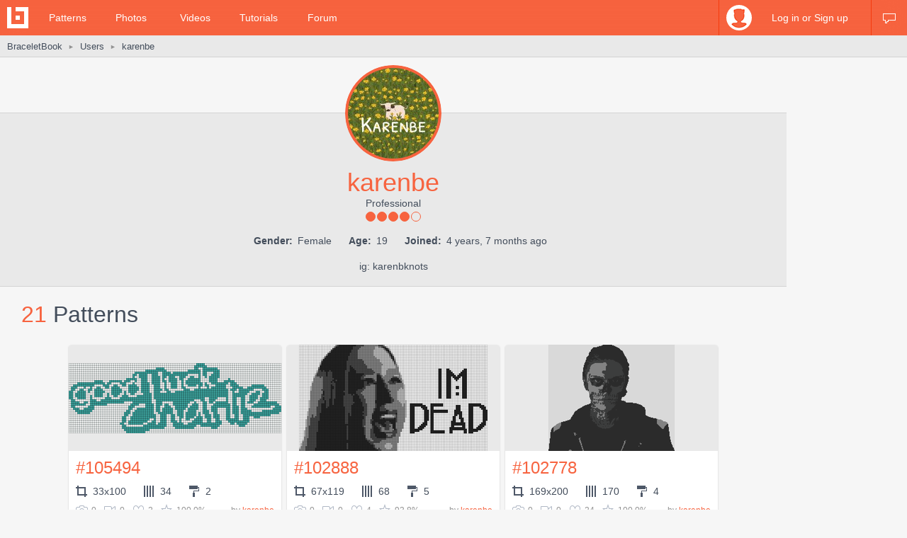

--- FILE ---
content_type: text/html; charset=utf-8
request_url: https://www.braceletbook.com/users/298447_karenbe/
body_size: 9162
content:
<!DOCTYPE html>

<html lang="en">
<head>
    <meta charset="utf-8" />
    <title>karenbe's profile | BraceletBook</title>
    <meta name="description" content="Friendship bracelet profile of user karenbe. ig: karenbknots" />
    <meta name="author" content="Jakub Kleň" />
    <link rel="alternate" type="application/rss+xml" title="BraceletBook RSS" href="https://www.braceletbook.com/rss/" />
    <meta name="twitter:site" content="@BraceletBook" />
    <meta property="al:ios:app_name" content="BraceletBook" />
    <meta property="al:ios:app_store_id" content="390289566" />
    <meta property="og:site_name" content="BraceletBook" />
    <meta name="color-scheme" content="light dark" /><meta name="theme-color" content="#f6f6f6" media="(prefers-color-scheme:light)" /><meta name="theme-color" content="#2d2d2d" media="(prefers-color-scheme:dark)" />
    <meta property="og:image" content="https://media.braceletbookcdn.com/users/000/000/112/761/000000112761/image.jpg" /><meta name="twitter:image" content="https://media.braceletbookcdn.com/users/000/000/112/761/000000112761/image.jpg" /><meta name="twitter:image:src" content="https://media.braceletbookcdn.com/users/000/000/112/761/000000112761/image.jpg" />
    <!--[if IE]><link rel="icon" type="image/x-icon" href="https://static.braceletbookcdn.com/images/favicon.ico" /><![endif]--><link rel="icon" type="image/png" href="https://static.braceletbookcdn.com/images/favicon_16.png" sizes="16x16" /><link rel="icon" type="image/png" href="https://static.braceletbookcdn.com/images/favicon_32.png" sizes="32x32" /><link rel="icon" type="image/png" href="https://static.braceletbookcdn.com/images/favicon_48.png" sizes="48x48" /><link rel="icon" type="image/png" href="https://static.braceletbookcdn.com/images/favicon_64.png" sizes="64x64" /><link rel="icon" type="image/png" href="https://static.braceletbookcdn.com/images/favicon_96.png" sizes="96x96" /><link rel="icon" type="image/png" href="https://static.braceletbookcdn.com/images/favicon_128.png" sizes="128x128" /><link rel="icon" type="image/png" href="https://static.braceletbookcdn.com/images/favicon_196.png" sizes="196x196" /><link rel="icon" type="image/png" href="https://static.braceletbookcdn.com/images/favicon_256.png" sizes="256x256" /><link rel="apple-touch-icon-precomposed" type="image/png" href="https://static.braceletbookcdn.com/images/apple-touch-icon.png" />
    <link rel="stylesheet" href="https://static.braceletbookcdn.com/cache/css/output.72ab83ee1321.css" type="text/css">
    
    <script src="https://static.braceletbookcdn.com/cache/js/output.697775bc5652.js"></script>
    <script>var SITE_DOMAIN = "braceletbook.com"; var STATIC_URL = "https://static.braceletbookcdn.com/";</script>
    <script>var REPLACE_EMOJIS = {":)": "🙂",":\u002D)": "🙂","\u003B)": "😉","\u003B\u002D)": "😉",":d": "😄",":\u002Dd": "😄",":\u0027d": "😂",":\u0027\u002Dd": "😂",":*": "😘",":\u002D*": "😘",":|": "😐",":\u002D|": "😐",":o": "😲",":\u002Do": "😲",":p": "😛",":\u002Dp": "😛","\u003Bp": "😜","\u003B\u002Dp": "😜",":z": "😴",":\u002Dz": "😴",":(": "🙁",":\u002D(": "🙁",":\u0027(": "😢",":\u0027\u002D(": "😢",":c(": "😭",":!": "🤮",":\u002D!": "🤮"};</script>
    
    
    
    <script>var APNS_PUSH_ID_SAFARI = "web.com.braceletbook"; var WEBPUSH_VAPID_PUBLIC_KEY = "BLGHZxjf4kcZ2VLnIqt42mnXyEtl_48LWDalw6tokyf0zIqBxfairfn0\u002Dcsos7B_VAsoONhAvr_Yalg723BzJFI";</script>

    <!-- InMobi Choice. Consent Manager Tag v3.0 (for TCF 2.2) -->
<script type="text/javascript" async=true>
(function() {
  var host = 'braceletbook.com';
  var element = document.createElement('script');
  var firstScript = document.getElementsByTagName('script')[0];
  var url = 'https://cmp.inmobi.com'
    .concat('/choice/', 'adF_aynRc44Cd', '/', host, '/choice.js?tag_version=V3');
  var uspTries = 0;
  var uspTriesLimit = 3;
  element.async = true;
  element.type = 'text/javascript';
  element.src = url;

  firstScript.parentNode.insertBefore(element, firstScript);

  function makeStub() {
    var TCF_LOCATOR_NAME = '__tcfapiLocator';
    var queue = [];
    var win = window;
    var cmpFrame;

    function addFrame() {
      var doc = win.document;
      var otherCMP = !!(win.frames[TCF_LOCATOR_NAME]);

      if (!otherCMP) {
        if (doc.body) {
          var iframe = doc.createElement('iframe');

          iframe.style.cssText = 'display:none';
          iframe.name = TCF_LOCATOR_NAME;
          doc.body.appendChild(iframe);
        } else {
          setTimeout(addFrame, 5);
        }
      }
      return !otherCMP;
    }

    function tcfAPIHandler() {
      var gdprApplies;
      var args = arguments;

      if (!args.length) {
        return queue;
      } else if (args[0] === 'setGdprApplies') {
        if (
          args.length > 3 &&
          args[2] === 2 &&
          typeof args[3] === 'boolean'
        ) {
          gdprApplies = args[3];
          if (typeof args[2] === 'function') {
            args[2]('set', true);
          }
        }
      } else if (args[0] === 'ping') {
        var retr = {
          gdprApplies: gdprApplies,
          cmpLoaded: false,
          cmpStatus: 'stub'
        };

        if (typeof args[2] === 'function') {
          args[2](retr);
        }
      } else {
        if(args[0] === 'init' && typeof args[3] === 'object') {
          args[3] = Object.assign(args[3], { tag_version: 'V3' });
        }
        queue.push(args);
      }
    }

    function postMessageEventHandler(event) {
      var msgIsString = typeof event.data === 'string';
      var json = {};

      try {
        if (msgIsString) {
          json = JSON.parse(event.data);
        } else {
          json = event.data;
        }
      } catch (ignore) {}

      var payload = json.__tcfapiCall;

      if (payload) {
        window.__tcfapi(
          payload.command,
          payload.version,
          function(retValue, success) {
            var returnMsg = {
              __tcfapiReturn: {
                returnValue: retValue,
                success: success,
                callId: payload.callId
              }
            };
            if (msgIsString) {
              returnMsg = JSON.stringify(returnMsg);
            }
            if (event && event.source && event.source.postMessage) {
              event.source.postMessage(returnMsg, '*');
            }
          },
          payload.parameter
        );
      }
    }

    while (win) {
      try {
        if (win.frames[TCF_LOCATOR_NAME]) {
          cmpFrame = win;
          break;
        }
      } catch (ignore) {}

      if (win === window.top) {
        break;
      }
      win = win.parent;
    }
    if (!cmpFrame) {
      addFrame();
      win.__tcfapi = tcfAPIHandler;
      win.addEventListener('message', postMessageEventHandler, false);
    }
  };

  makeStub();

  function makeGppStub() {
    const CMP_ID = 10;
    const SUPPORTED_APIS = [
      '2:tcfeuv2',
      '6:uspv1',
      '7:usnatv1',
      '8:usca',
      '9:usvav1',
      '10:uscov1',
      '11:usutv1',
      '12:usctv1'
    ];

    window.__gpp_addFrame = function (n) {
      if (!window.frames[n]) {
        if (document.body) {
          var i = document.createElement("iframe");
          i.style.cssText = "display:none";
          i.name = n;
          document.body.appendChild(i);
        } else {
          window.setTimeout(window.__gpp_addFrame, 10, n);
        }
      }
    };
    window.__gpp_stub = function () {
      var b = arguments;
      __gpp.queue = __gpp.queue || [];
      __gpp.events = __gpp.events || [];

      if (!b.length || (b.length == 1 && b[0] == "queue")) {
        return __gpp.queue;
      }

      if (b.length == 1 && b[0] == "events") {
        return __gpp.events;
      }

      var cmd = b[0];
      var clb = b.length > 1 ? b[1] : null;
      var par = b.length > 2 ? b[2] : null;
      if (cmd === "ping") {
        clb(
          {
            gppVersion: "1.1", // must be “Version.Subversion”, current: “1.1”
            cmpStatus: "stub", // possible values: stub, loading, loaded, error
            cmpDisplayStatus: "hidden", // possible values: hidden, visible, disabled
            signalStatus: "not ready", // possible values: not ready, ready
            supportedAPIs: SUPPORTED_APIS, // list of supported APIs
            cmpId: CMP_ID, // IAB assigned CMP ID, may be 0 during stub/loading
            sectionList: [],
            applicableSections: [-1],
            gppString: "",
            parsedSections: {},
          },
          true
        );
      } else if (cmd === "addEventListener") {
        if (!("lastId" in __gpp)) {
          __gpp.lastId = 0;
        }
        __gpp.lastId++;
        var lnr = __gpp.lastId;
        __gpp.events.push({
          id: lnr,
          callback: clb,
          parameter: par,
        });
        clb(
          {
            eventName: "listenerRegistered",
            listenerId: lnr, // Registered ID of the listener
            data: true, // positive signal
            pingData: {
              gppVersion: "1.1", // must be “Version.Subversion”, current: “1.1”
              cmpStatus: "stub", // possible values: stub, loading, loaded, error
              cmpDisplayStatus: "hidden", // possible values: hidden, visible, disabled
              signalStatus: "not ready", // possible values: not ready, ready
              supportedAPIs: SUPPORTED_APIS, // list of supported APIs
              cmpId: CMP_ID, // list of supported APIs
              sectionList: [],
              applicableSections: [-1],
              gppString: "",
              parsedSections: {},
            },
          },
          true
        );
      } else if (cmd === "removeEventListener") {
        var success = false;
        for (var i = 0; i < __gpp.events.length; i++) {
          if (__gpp.events[i].id == par) {
            __gpp.events.splice(i, 1);
            success = true;
            break;
          }
        }
        clb(
          {
            eventName: "listenerRemoved",
            listenerId: par, // Registered ID of the listener
            data: success, // status info
            pingData: {
              gppVersion: "1.1", // must be “Version.Subversion”, current: “1.1”
              cmpStatus: "stub", // possible values: stub, loading, loaded, error
              cmpDisplayStatus: "hidden", // possible values: hidden, visible, disabled
              signalStatus: "not ready", // possible values: not ready, ready
              supportedAPIs: SUPPORTED_APIS, // list of supported APIs
              cmpId: CMP_ID, // CMP ID
              sectionList: [],
              applicableSections: [-1],
              gppString: "",
              parsedSections: {},
            },
          },
          true
        );
      } else if (cmd === "hasSection") {
        clb(false, true);
      } else if (cmd === "getSection" || cmd === "getField") {
        clb(null, true);
      }
      //queue all other commands
      else {
        __gpp.queue.push([].slice.apply(b));
      }
    };
    window.__gpp_msghandler = function (event) {
      var msgIsString = typeof event.data === "string";
      try {
        var json = msgIsString ? JSON.parse(event.data) : event.data;
      } catch (e) {
        var json = null;
      }
      if (typeof json === "object" && json !== null && "__gppCall" in json) {
        var i = json.__gppCall;
        window.__gpp(
          i.command,
          function (retValue, success) {
            var returnMsg = {
              __gppReturn: {
                returnValue: retValue,
                success: success,
                callId: i.callId,
              },
            };
            event.source.postMessage(msgIsString ? JSON.stringify(returnMsg) : returnMsg, "*");
          },
          "parameter" in i ? i.parameter : null,
          "version" in i ? i.version : "1.1"
        );
      }
    };
    if (!("__gpp" in window) || typeof window.__gpp !== "function") {
      window.__gpp = window.__gpp_stub;
      window.addEventListener("message", window.__gpp_msghandler, false);
      window.__gpp_addFrame("__gppLocator");
    }
  };

  makeGppStub();

  var uspStubFunction = function() {
    var arg = arguments;
    if (typeof window.__uspapi !== uspStubFunction) {
      setTimeout(function() {
        if (typeof window.__uspapi !== 'undefined') {
          window.__uspapi.apply(window.__uspapi, arg);
        }
      }, 500);
    }
  };

  var checkIfUspIsReady = function() {
    uspTries++;
    if (window.__uspapi === uspStubFunction && uspTries < uspTriesLimit) {
      console.warn('USP is not accessible');
    } else {
      clearInterval(uspInterval);
    }
  };

  if (typeof window.__uspapi === 'undefined') {
    window.__uspapi = uspStubFunction;
    var uspInterval = setInterval(checkIfUspIsReady, 6000);
  }
})();
</script>
<!-- End InMobi Choice. Consent Manager Tag v3.0 (for TCF 2.2) -->
    <script async src="https://pagead2.googlesyndication.com/pagead/js/adsbygoogle.js"></script>
<script data-cfasync="false">var freestar = freestar || {}; freestar.queue = freestar.queue || []; freestar.config = freestar.config || {}; freestar.config.enabled_slots = []; freestar.initCallback = function () { (freestar.config.enabled_slots.length === 0) ? freestar.initCallbackCalled = false : freestar.newAdSlots(freestar.config.enabled_slots) }</script>
<script src="https://a.pub.network/braceletbook-com/pubfig.min.js" async></script>
    <script async src="https://www.googletagmanager.com/gtag/js?id=UA-5957603-3"></script>
<script>window['gtag_enable_tcf_support']=true;window.dataLayer=window.dataLayer||[];function gtag(){dataLayer.push(arguments);}gtag('js',new Date());gtag('config','UA-5957603-3');gtag('config','G-T0FB63TGKM');</script>

</head>
<body class="with_ads">
    <div id="wrapper">
        
    <script src="//s7.addthis.com/js/300/addthis_widget.js#pubid=braceletbook" async></script>
    
    

    <div id="header">
        <div class="header_content">
            <a class="logo" title="Home" href="https://www.braceletbook.com/"><img alt="BraceletBook logo" width="30" height="30" src="https://static.braceletbookcdn.com/images/logo_header.png" srcset="https://static.braceletbookcdn.com/images/logo_header_2x.png 2x, https://static.braceletbookcdn.com/images/logo_header_3x.png 3x" /></a>
            <div class="menu">
                
    <a href="https://www.braceletbook.com/patterns/">Patterns</a>
    <a href="https://www.braceletbook.com/photos/">Photos</a>
    <a href="https://www.braceletbook.com/videos/">Videos</a>
    <a href="https://www.braceletbook.com/tutorials/">Tutorials</a>
    <a href="https://www.braceletbook.com/forum/">Forum</a>

            </div>
            
    <div class="icons">
        
        
        <a class="chat_icon" href="https://www.braceletbook.com/chat/" title="Chat"><div class="icon"></div><div class="icon_active"></div></a>
        
    </div>

    <div class="profile">
        <a class="anchor" href="https://www.braceletbook.com/login-signup/?next=https%3A//www.braceletbook.com/users/298447_karenbe/">
            <img alt="login signup" width="36" height="36" src="https://static.braceletbookcdn.com/users/images/image_36.jpg" srcset="https://static.braceletbookcdn.com/users/images/image_36_2x.jpg 2x, https://static.braceletbookcdn.com/users/images/image_36_3x.jpg 3x" />
            <div class="caption">Log in or Sign up</div>
        </a>
        <div class="profile_popover">
            <div class="container">
                
                    <div class="padder">
                        
                        <form action="https://www.braceletbook.com/login-signup/?next=https%3A//www.braceletbook.com/users/298447_karenbe/" method="post">
                            <input type="hidden" name="csrfmiddlewaretoken" value="hnAoDlDdnen43IgrbZhCbi2IzbCXq7z5p6DGtsWmDRGCCeSsyp3DtYGo66Z6vQ9S">
                            <input type="hidden" name="type" value="login" id="id_login_type">
                            
                                <div class="input"><input type="text" name="username" autofocus autocapitalize="none" autocomplete="username" maxlength="10" placeholder="Username" required id="id_login_username"></div>
                            
                                <div class="input"><input type="password" name="password" autocomplete="current-password" placeholder="Password" required id="id_login_password"></div>
                            
                            <div class="input_submit"><input type="submit" name="submit" value="Log in" /></div>
                        </form>
                    </div>
                
            </div>
        </div>
    </div>

        </div>
    </div>

    <div id="body">
        
    <div id="submenu">
        <div class="submenu_content">
            <div class="breadcrumb">
                <a href="https://www.braceletbook.com/">BraceletBook</a>&nbsp;<span class="arrow">►</span>&nbsp;<h2><a href="https://www.braceletbook.com/users/">Users</a></h2>&nbsp;<span class="arrow">►</span>&nbsp;<a href="https://www.braceletbook.com/users/298447_karenbe/"><h1>karenbe</h1></a>
            </div>
            <div class="addthis"><div class="addthis_inline_share_toolbox_01e6"></div></div>
        </div>
    </div>

        <div id="content">
            
    <div class="vertical_ad_rail">
        <div class="vertical_ad_container">
            <style type="text/css">.adslot_160x600-rr_0, .adslot_160x600-rr_0 .adtag { height: 600px; } .adslot_160x600-rr_0 .adtag { width: 160px; } @media not all and (min-width: 1160px) { .adslot_160x600-rr_0, .adslot_160x600-rr_0 .adtag { display: none !important; } } @media (min-width: 1300px) { .adslot_160x600-rr_0, .adslot_160x600-rr_0 .adtag { display: none !important; } }</style>
<div class="ad_center_nomargin adslot_160x600-rr_0"><div id="braceletbook_right_rail" class="adtag" align="center"><script data-cfasync="false">var w = window.innerWidth || document.documentElement.clientWidth || document.body.clientWidth; if (w >= 1160 && w < 1300) { freestar.config.enabled_slots.push({ placementName: "braceletbook_right_rail", slotId: "braceletbook_right_rail" }); }</script></div></div>
            <style type="text/css">.adslot_300x600-rr_0, .adslot_300x600-rr_0 .adtag { height: 600px; } .adslot_300x600-rr_0 .adtag { width: 300px; } @media not all and (min-width: 1300px) { .adslot_300x600-rr_0, .adslot_300x600-rr_0 .adtag { display: none !important; } }</style>
<div class="ad_center_nomargin adslot_300x600-rr_0"><div id="braceletbook_right_rail_big" class="adtag" align="center"><script data-cfasync="false">var w = window.innerWidth || document.documentElement.clientWidth || document.body.clientWidth; if (w >= 1300) { freestar.config.enabled_slots.push({ placementName: "braceletbook_right_rail_big", slotId: "braceletbook_right_rail_big" }); }</script></div></div>
            <style type="text/css">.adslot_300x250-rr_0, .adslot_300x250-rr_0 .adtag { height: 250px; } .adslot_300x250-rr_0 .adtag { width: 300px; } @media not all and (min-width: 1300px) { .adslot_300x250-rr_0, .adslot_300x250-rr_0 .adtag { display: none !important; } }</style>
<div class="ad_center_tmargin adslot_300x250-rr_0"><div id="braceletbook_right_rail_big2" class="adtag" align="center"><script data-cfasync="false">var w = window.innerWidth || document.documentElement.clientWidth || document.body.clientWidth; if (w >= 1300) { freestar.config.enabled_slots.push({ placementName: "braceletbook_right_rail_big2", slotId: "braceletbook_right_rail_big2" }); }</script></div></div>
        </div>
    </div>

            
    <div class="user">
        <div class="user_above_info">
            <div class="user_buttons">
                
                <div class="clear"></div>
            </div>
        </div>
        <div class="user_info">
            <a data-fancybox="avatar" class="user_avatar" href="https://media.braceletbookcdn.com/users/000/000/112/761/000000112761/image.jpg"><img alt="karenbe" width="128" height="128" src="https://media.braceletbookcdn.com/users/000/000/112/761/000000112761/image_128.jpg" srcset="https://media.braceletbookcdn.com/users/000/000/112/761/000000112761/image_128_2x.jpg 2x, https://media.braceletbookcdn.com/users/000/000/112/761/000000112761/image_128_3x.jpg 3x" /></a>
            
            <div class="user_username">karenbe</div>
            
            <div class="user_rank">Professional</div>
            <div class="user_rank_dots"><div class="user_rank_dots_full"></div><div class="user_rank_dots_full"></div><div class="user_rank_dots_full"></div><div class="user_rank_dots_full"></div><div class="user_rank_dots_empty"></div></div>
            <div class="user_small_info">
                <strong>Gender:</strong> Female
                <strong>Age:</strong> 19
                
                <strong>Joined:</strong> 4 years, 7 months ago
            </div>
            <div class="user_big_info">ig: karenbknots</div>
        </div>

        <div class="related">
            
                <div class="title padded">21 <span class="title_gray">Patterns</span></div>
                

<div class="patterns">
    
        
            <div class="patterns_item">
                <a class="img" href="https://www.braceletbook.com/patterns/alpha/105494/">
                    <div class="img_container">
                        <div class="hover_overlay"></div>
                        <span class="align_helper"></span>
                        <img alt="Alpha pattern #105494" src="https://media.braceletbookcdn.com/patterns/000/000/105/494/000000105494/preview_small.png" srcset="https://media.braceletbookcdn.com/patterns/000/000/105/494/000000105494/preview_small_2x.png 2x, https://media.braceletbookcdn.com/patterns/000/000/105/494/000000105494/preview_small_3x.png 3x" />
                    </div>
                </a>
                <div class="info">
                    <a class="id" href="https://www.braceletbook.com/patterns/alpha/105494/">#105494</a>
                    <div class="icons">
                        <div class="dimensions_icon"></div><span class="caption padded">33x100</span>
                        <div class="strings_icon"></div><span class="caption padded">34</span>
                        <div class="colors_icon"></div><span class="caption">2</span>
                        
                    </div>
                    <div class="small_icons">
                        <div class="photos_icon"></div><span class="caption padded">0</span>
                        <div class="videos_icon"></div><span class="caption padded">0</span>
                        <div class="loves_icon"></div><span class="caption padded">2</span>
                        <div class="rating_icon"></div><span class="caption">100.0%</span>

                        <span class="added_by">by <a href="https://www.braceletbook.com/users/298447_karenbe/">karenbe</a></span>
                    </div>
                    <div class="clear"></div>
                </div>
            </div>
        

        
    
        
            <div class="patterns_item">
                <a class="img" href="https://www.braceletbook.com/patterns/alpha/102888/">
                    <div class="img_container">
                        <div class="hover_overlay"></div>
                        <span class="align_helper"></span>
                        <img alt="Alpha pattern #102888" src="https://media.braceletbookcdn.com/patterns/000/000/102/888/000000102888/preview_small.png" srcset="https://media.braceletbookcdn.com/patterns/000/000/102/888/000000102888/preview_small_2x.png 2x, https://media.braceletbookcdn.com/patterns/000/000/102/888/000000102888/preview_small_3x.png 3x" />
                    </div>
                </a>
                <div class="info">
                    <a class="id" href="https://www.braceletbook.com/patterns/alpha/102888/">#102888</a>
                    <div class="icons">
                        <div class="dimensions_icon"></div><span class="caption padded">67x119</span>
                        <div class="strings_icon"></div><span class="caption padded">68</span>
                        <div class="colors_icon"></div><span class="caption">5</span>
                        
                    </div>
                    <div class="small_icons">
                        <div class="photos_icon"></div><span class="caption padded">0</span>
                        <div class="videos_icon"></div><span class="caption padded">0</span>
                        <div class="loves_icon"></div><span class="caption padded">4</span>
                        <div class="rating_icon"></div><span class="caption">93.8%</span>

                        <span class="added_by">by <a href="https://www.braceletbook.com/users/298447_karenbe/">karenbe</a></span>
                    </div>
                    <div class="clear"></div>
                </div>
            </div>
        

        
    
        
            <div class="patterns_item">
                <a class="img" href="https://www.braceletbook.com/patterns/alpha/102778/">
                    <div class="img_container">
                        <div class="hover_overlay"></div>
                        <span class="align_helper"></span>
                        <img alt="Alpha pattern #102778" src="https://media.braceletbookcdn.com/patterns/000/000/102/778/000000102778/preview_small.png" srcset="https://media.braceletbookcdn.com/patterns/000/000/102/778/000000102778/preview_small_2x.png 2x, https://media.braceletbookcdn.com/patterns/000/000/102/778/000000102778/preview_small_3x.png 3x" />
                    </div>
                </a>
                <div class="info">
                    <a class="id" href="https://www.braceletbook.com/patterns/alpha/102778/">#102778</a>
                    <div class="icons">
                        <div class="dimensions_icon"></div><span class="caption padded">169x200</span>
                        <div class="strings_icon"></div><span class="caption padded">170</span>
                        <div class="colors_icon"></div><span class="caption">4</span>
                        
                    </div>
                    <div class="small_icons">
                        <div class="photos_icon"></div><span class="caption padded">0</span>
                        <div class="videos_icon"></div><span class="caption padded">0</span>
                        <div class="loves_icon"></div><span class="caption padded">24</span>
                        <div class="rating_icon"></div><span class="caption">100.0%</span>

                        <span class="added_by">by <a href="https://www.braceletbook.com/users/298447_karenbe/">karenbe</a></span>
                    </div>
                    <div class="clear"></div>
                </div>
            </div>
        

        
    
        
            <div class="patterns_item">
                <a class="img" href="https://www.braceletbook.com/patterns/alpha/101749/">
                    <div class="img_container">
                        <div class="hover_overlay"></div>
                        <span class="align_helper"></span>
                        <img alt="Alpha pattern #101749" src="https://media.braceletbookcdn.com/patterns/000/000/101/749/000000101749/preview_small.png" srcset="https://media.braceletbookcdn.com/patterns/000/000/101/749/000000101749/preview_small_2x.png 2x, https://media.braceletbookcdn.com/patterns/000/000/101/749/000000101749/preview_small_3x.png 3x" />
                    </div>
                </a>
                <div class="info">
                    <a class="id" href="https://www.braceletbook.com/patterns/alpha/101749/">#101749</a>
                    <div class="icons">
                        <div class="dimensions_icon"></div><span class="caption padded">50x50</span>
                        <div class="strings_icon"></div><span class="caption padded">51</span>
                        <div class="colors_icon"></div><span class="caption">3</span>
                        
                    </div>
                    <div class="small_icons">
                        <div class="photos_icon"></div><span class="caption padded">1</span>
                        <div class="videos_icon"></div><span class="caption padded">0</span>
                        <div class="loves_icon"></div><span class="caption padded">19</span>
                        <div class="rating_icon"></div><span class="caption">100.0%</span>

                        <span class="added_by">by <a href="https://www.braceletbook.com/users/298447_karenbe/">karenbe</a></span>
                    </div>
                    <div class="clear"></div>
                </div>
            </div>
        

        
            <div class="patterns_item">
                <style type="text/css">.adslot_300x250_0, .adslot_300x250_0 .adtag { height: 250px; } .adslot_300x250_0 .adtag { width: 300px; }</style>
<div class="ad_center_nomargin adslot_300x250_0"><div id="braceletbook_incontent_1" class="adtag" align="center"><script data-cfasync="false">freestar.config.enabled_slots.push({ placementName: "braceletbook_incontent_1", slotId: "braceletbook_incontent_1" });</script></div></div>
            </div>
        
    
        
            <div class="patterns_item">
                <a class="img" href="https://www.braceletbook.com/patterns/alpha/101748/">
                    <div class="img_container">
                        <div class="hover_overlay"></div>
                        <span class="align_helper"></span>
                        <img alt="Alpha pattern #101748" src="https://media.braceletbookcdn.com/patterns/000/000/101/748/000000101748/preview_small.png" srcset="https://media.braceletbookcdn.com/patterns/000/000/101/748/000000101748/preview_small_2x.png 2x, https://media.braceletbookcdn.com/patterns/000/000/101/748/000000101748/preview_small_3x.png 3x" />
                    </div>
                </a>
                <div class="info">
                    <a class="id" href="https://www.braceletbook.com/patterns/alpha/101748/">#101748</a>
                    <div class="icons">
                        <div class="dimensions_icon"></div><span class="caption padded">63x70</span>
                        <div class="strings_icon"></div><span class="caption padded">64</span>
                        <div class="colors_icon"></div><span class="caption">2</span>
                        
                    </div>
                    <div class="small_icons">
                        <div class="photos_icon"></div><span class="caption padded">0</span>
                        <div class="videos_icon"></div><span class="caption padded">0</span>
                        <div class="loves_icon"></div><span class="caption padded">1</span>
                        <div class="rating_icon"></div><span class="caption">100.0%</span>

                        <span class="added_by">by <a href="https://www.braceletbook.com/users/298447_karenbe/">karenbe</a></span>
                    </div>
                    <div class="clear"></div>
                </div>
            </div>
        

        
    
        
            <div class="patterns_item">
                <a class="img" href="https://www.braceletbook.com/patterns/alpha/101738/">
                    <div class="img_container">
                        <div class="hover_overlay"></div>
                        <span class="align_helper"></span>
                        <img alt="Alpha pattern #101738" src="https://media.braceletbookcdn.com/patterns/000/000/101/738/000000101738/preview_small.png" srcset="https://media.braceletbookcdn.com/patterns/000/000/101/738/000000101738/preview_small_2x.png 2x, https://media.braceletbookcdn.com/patterns/000/000/101/738/000000101738/preview_small_3x.png 3x" />
                    </div>
                </a>
                <div class="info">
                    <a class="id" href="https://www.braceletbook.com/patterns/alpha/101738/">#101738</a>
                    <div class="icons">
                        <div class="dimensions_icon"></div><span class="caption padded">28x52</span>
                        <div class="strings_icon"></div><span class="caption padded">29</span>
                        <div class="colors_icon"></div><span class="caption">3</span>
                        
                    </div>
                    <div class="small_icons">
                        <div class="photos_icon"></div><span class="caption padded">0</span>
                        <div class="videos_icon"></div><span class="caption padded">0</span>
                        <div class="loves_icon"></div><span class="caption padded">2</span>
                        <div class="rating_icon"></div><span class="caption">100.0%</span>

                        <span class="added_by">by <a href="https://www.braceletbook.com/users/298447_karenbe/">karenbe</a></span>
                    </div>
                    <div class="clear"></div>
                </div>
            </div>
        

        
    
        
            <div class="patterns_item">
                <a class="img" href="https://www.braceletbook.com/patterns/alpha/101422/">
                    <div class="img_container">
                        <div class="hover_overlay"></div>
                        <span class="align_helper"></span>
                        <img alt="Alpha pattern #101422" src="https://media.braceletbookcdn.com/patterns/000/000/101/422/000000101422/preview_small.png" srcset="https://media.braceletbookcdn.com/patterns/000/000/101/422/000000101422/preview_small_2x.png 2x, https://media.braceletbookcdn.com/patterns/000/000/101/422/000000101422/preview_small_3x.png 3x" />
                    </div>
                </a>
                <div class="info">
                    <a class="id" href="https://www.braceletbook.com/patterns/alpha/101422/">#101422</a>
                    <div class="icons">
                        <div class="dimensions_icon"></div><span class="caption padded">67x98</span>
                        <div class="strings_icon"></div><span class="caption padded">68</span>
                        <div class="colors_icon"></div><span class="caption">3</span>
                        
                    </div>
                    <div class="small_icons">
                        <div class="photos_icon"></div><span class="caption padded">0</span>
                        <div class="videos_icon"></div><span class="caption padded">0</span>
                        <div class="loves_icon"></div><span class="caption padded">0</span>
                        <div class="rating_icon"></div><span class="caption">100.0%</span>

                        <span class="added_by">by <a href="https://www.braceletbook.com/users/298447_karenbe/">karenbe</a></span>
                    </div>
                    <div class="clear"></div>
                </div>
            </div>
        

        
    
        
            <div class="patterns_item">
                <a class="img" href="https://www.braceletbook.com/patterns/alpha/100213/">
                    <div class="img_container">
                        <div class="hover_overlay"></div>
                        <span class="align_helper"></span>
                        <img alt="Alpha pattern #100213" src="https://media.braceletbookcdn.com/patterns/000/000/100/213/000000100213/preview_small.png" srcset="https://media.braceletbookcdn.com/patterns/000/000/100/213/000000100213/preview_small_2x.png 2x, https://media.braceletbookcdn.com/patterns/000/000/100/213/000000100213/preview_small_3x.png 3x" />
                    </div>
                </a>
                <div class="info">
                    <a class="id" href="https://www.braceletbook.com/patterns/alpha/100213/">#100213</a>
                    <div class="icons">
                        <div class="dimensions_icon"></div><span class="caption padded">50x50</span>
                        <div class="strings_icon"></div><span class="caption padded">51</span>
                        <div class="colors_icon"></div><span class="caption">7</span>
                        
                    </div>
                    <div class="small_icons">
                        <div class="photos_icon"></div><span class="caption padded">1</span>
                        <div class="videos_icon"></div><span class="caption padded">0</span>
                        <div class="loves_icon"></div><span class="caption padded">23</span>
                        <div class="rating_icon"></div><span class="caption">100.0%</span>

                        <span class="added_by">by <a href="https://www.braceletbook.com/users/298447_karenbe/">karenbe</a></span>
                    </div>
                    <div class="clear"></div>
                </div>
            </div>
        

        
    
        
            <div class="patterns_item">
                <a class="img" href="https://www.braceletbook.com/patterns/normal/99235/">
                    <div class="img_container">
                        <div class="hover_overlay"></div>
                        <span class="align_helper"></span>
                        <img alt="Normal pattern #99235" src="https://media.braceletbookcdn.com/patterns/000/000/099/235/000000099235/preview_small.png" srcset="https://media.braceletbookcdn.com/patterns/000/000/099/235/000000099235/preview_small_2x.png 2x, https://media.braceletbookcdn.com/patterns/000/000/099/235/000000099235/preview_small_3x.png 3x" />
                    </div>
                </a>
                <div class="info">
                    <a class="id" href="https://www.braceletbook.com/patterns/normal/99235/">#99235</a>
                    <div class="icons">
                        <div class="dimensions_icon"></div><span class="caption padded">5x20</span>
                        <div class="strings_icon"></div><span class="caption padded">10</span>
                        <div class="colors_icon"></div><span class="caption">3</span>
                        
                    </div>
                    <div class="small_icons">
                        <div class="photos_icon"></div><span class="caption padded">0</span>
                        <div class="videos_icon"></div><span class="caption padded">0</span>
                        <div class="loves_icon"></div><span class="caption padded">5</span>
                        <div class="rating_icon"></div><span class="caption">100.0%</span>

                        <span class="added_by">by <a href="https://www.braceletbook.com/users/298447_karenbe/">karenbe</a></span>
                    </div>
                    <div class="clear"></div>
                </div>
            </div>
        

        
    
        
            <div class="patterns_item">
                <a class="img" href="https://www.braceletbook.com/patterns/alpha/99119/">
                    <div class="img_container">
                        <div class="hover_overlay"></div>
                        <span class="align_helper"></span>
                        <img alt="Alpha pattern #99119" src="https://media.braceletbookcdn.com/patterns/000/000/099/119/000000099119/preview_small.png" srcset="https://media.braceletbookcdn.com/patterns/000/000/099/119/000000099119/preview_small_2x.png 2x, https://media.braceletbookcdn.com/patterns/000/000/099/119/000000099119/preview_small_3x.png 3x" />
                    </div>
                </a>
                <div class="info">
                    <a class="id" href="https://www.braceletbook.com/patterns/alpha/99119/">#99119</a>
                    <div class="icons">
                        <div class="dimensions_icon"></div><span class="caption padded">43x51</span>
                        <div class="strings_icon"></div><span class="caption padded">44</span>
                        <div class="colors_icon"></div><span class="caption">2</span>
                        
                    </div>
                    <div class="small_icons">
                        <div class="photos_icon"></div><span class="caption padded">1</span>
                        <div class="videos_icon"></div><span class="caption padded">0</span>
                        <div class="loves_icon"></div><span class="caption padded">4</span>
                        <div class="rating_icon"></div><span class="caption">100.0%</span>

                        <span class="added_by">by <a href="https://www.braceletbook.com/users/298447_karenbe/">karenbe</a></span>
                    </div>
                    <div class="clear"></div>
                </div>
            </div>
        

        
    
</div>

                
                    <div class="show_all"><a href="https://www.braceletbook.com/patterns/?added-by=karenbe" title="Show all patterns">Show all</a></div>
                
            

            
                <div class="title padded">3 <span class="title_gray">Variations</span></div>
                

<div class="patterns">
    
        
            <div class="patterns_item">
                <a class="img" href="https://www.braceletbook.com/variations/alpha/187120/">
                    <div class="img_container">
                        <div class="hover_overlay"></div>
                        <span class="align_helper"></span>
                        <img alt="Alpha pattern #86215 variation #187120" src="https://media.braceletbookcdn.com/variations/000/000/187/120/000000187120/preview_small.png" srcset="https://media.braceletbookcdn.com/variations/000/000/187/120/000000187120/preview_small_2x.png 2x, https://media.braceletbookcdn.com/variations/000/000/187/120/000000187120/preview_small_3x.png 3x" />
                    </div>
                </a>
                <div class="info">
                    <a class="id" href="https://www.braceletbook.com/variations/alpha/187120/">#86215<div class="variation_icon">V</div></a>
                    <div class="icons">
                        <div class="dimensions_icon"></div><span class="caption padded">19x69</span>
                        <div class="strings_icon"></div><span class="caption padded">20</span>
                        <div class="colors_icon"></div><span class="caption">6</span>
                        
                    </div>
                    <div class="small_icons">
                        <div class="photos_icon"></div><span class="caption padded">7</span>
                        <div class="videos_icon"></div><span class="caption padded">0</span>
                        <div class="loves_icon"></div><span class="caption padded">229</span>
                        <div class="rating_icon"></div><span class="caption">99.3%</span>

                        <span class="added_by">by <a href="https://www.braceletbook.com/users/298447_karenbe/">karenbe</a></span>
                    </div>
                    <div class="clear"></div>
                </div>
            </div>
        

        
    
        
            <div class="patterns_item">
                <a class="img" href="https://www.braceletbook.com/variations/alpha/179518/">
                    <div class="img_container">
                        <div class="hover_overlay"></div>
                        <span class="align_helper"></span>
                        <img alt="Alpha pattern #95990 variation #179518" src="https://media.braceletbookcdn.com/variations/000/000/179/518/000000179518/preview_small.png" srcset="https://media.braceletbookcdn.com/variations/000/000/179/518/000000179518/preview_small_2x.png 2x, https://media.braceletbookcdn.com/variations/000/000/179/518/000000179518/preview_small_3x.png 3x" />
                    </div>
                </a>
                <div class="info">
                    <a class="id" href="https://www.braceletbook.com/variations/alpha/179518/">#95990<div class="variation_icon">V</div></a>
                    <div class="icons">
                        <div class="dimensions_icon"></div><span class="caption padded">50x89</span>
                        <div class="strings_icon"></div><span class="caption padded">51</span>
                        <div class="colors_icon"></div><span class="caption">3</span>
                        
                    </div>
                    <div class="small_icons">
                        <div class="photos_icon"></div><span class="caption padded">1</span>
                        <div class="videos_icon"></div><span class="caption padded">0</span>
                        <div class="loves_icon"></div><span class="caption padded">16</span>
                        <div class="rating_icon"></div><span class="caption">100.0%</span>

                        <span class="added_by">by <a href="https://www.braceletbook.com/users/298447_karenbe/">karenbe</a></span>
                    </div>
                    <div class="clear"></div>
                </div>
            </div>
        

        
    
        
            <div class="patterns_item">
                <a class="img" href="https://www.braceletbook.com/variations/normal/169011/">
                    <div class="img_container">
                        <div class="hover_overlay"></div>
                        <span class="align_helper"></span>
                        <img alt="Normal pattern #93064 variation #169011" src="https://media.braceletbookcdn.com/variations/000/000/169/011/000000169011/preview_small.png" srcset="https://media.braceletbookcdn.com/variations/000/000/169/011/000000169011/preview_small_2x.png 2x, https://media.braceletbookcdn.com/variations/000/000/169/011/000000169011/preview_small_3x.png 3x" />
                    </div>
                </a>
                <div class="info">
                    <a class="id" href="https://www.braceletbook.com/variations/normal/169011/">#93064<div class="variation_icon">V</div></a>
                    <div class="icons">
                        <div class="dimensions_icon"></div><span class="caption padded">9x36</span>
                        <div class="strings_icon"></div><span class="caption padded">18</span>
                        <div class="colors_icon"></div><span class="caption">7</span>
                        
                    </div>
                    <div class="small_icons">
                        <div class="photos_icon"></div><span class="caption padded">0</span>
                        <div class="videos_icon"></div><span class="caption padded">0</span>
                        <div class="loves_icon"></div><span class="caption padded">3</span>
                        <div class="rating_icon"></div><span class="caption">100.0%</span>

                        <span class="added_by">by <a href="https://www.braceletbook.com/users/298447_karenbe/">karenbe</a></span>
                    </div>
                    <div class="clear"></div>
                </div>
            </div>
        

        
    
</div>

                
            

            
                <style type="text/css">.adslot_970x90_0, .adslot_970x90_0 .adtag { height: 90px; } .adslot_970x90_0 .adtag { width: 970px; }</style>
<div class="ad_center adslot_970x90_0"><div id="braceletbook_leaderboard_mid_1" class="adtag" align="center"><script data-cfasync="false">freestar.config.enabled_slots.push({ placementName: "braceletbook_leaderboard_mid_1", slotId: "braceletbook_leaderboard_mid_1" });</script></div></div>
                <div class="title padded">6 <span class="title_gray">Photos</span></div>
                

<div class="photos">
    
        <div class="photos_item">
            <a class="img" data-fancybox="photo" href="https://media.braceletbookcdn.com/photos/000/000/209/292/000000209292/image.jpg">
                <div class="hover_overlay"></div>
                <img alt="Pattern #2 Photo" width="218" height="218" src="https://media.braceletbookcdn.com/photos/000/000/209/292/000000209292/image_preview.jpg" srcset="https://media.braceletbookcdn.com/photos/000/000/209/292/000000209292/image_preview_2x.jpg 2x, https://media.braceletbookcdn.com/photos/000/000/209/292/000000209292/image_preview_3x.jpg 3x" />
            </a>
            <div class="info">
                <a class="id" href="https://www.braceletbook.com/patterns/normal/2/">#2</a>
                <div class="added_by">by <a href="https://www.braceletbook.com/users/298447_karenbe/">karenbe</a></div>
            </div>
        </div>
    
        <div class="photos_item">
            <a class="img" data-fancybox="photo" href="https://media.braceletbookcdn.com/photos/000/000/199/961/000000199961/image.jpg">
                <div class="hover_overlay"></div>
                <img alt="Pattern #49390 Photo" width="218" height="218" src="https://media.braceletbookcdn.com/photos/000/000/199/961/000000199961/image_preview.jpg" srcset="https://media.braceletbookcdn.com/photos/000/000/199/961/000000199961/image_preview_2x.jpg 2x, https://media.braceletbookcdn.com/photos/000/000/199/961/000000199961/image_preview_3x.jpg 3x" />
            </a>
            <div class="info">
                <a class="id" href="https://www.braceletbook.com/patterns/alpha/49390/">#49390</a>
                <div class="added_by">by <a href="https://www.braceletbook.com/users/298447_karenbe/">karenbe</a></div>
            </div>
        </div>
    
        <div class="photos_item">
            <a class="img" data-fancybox="photo" href="https://media.braceletbookcdn.com/photos/000/000/199/959/000000199959/image.jpg">
                <div class="hover_overlay"></div>
                <img alt="Pattern #95794 Photo" width="218" height="218" src="https://media.braceletbookcdn.com/photos/000/000/199/959/000000199959/image_preview.jpg" srcset="https://media.braceletbookcdn.com/photos/000/000/199/959/000000199959/image_preview_2x.jpg 2x, https://media.braceletbookcdn.com/photos/000/000/199/959/000000199959/image_preview_3x.jpg 3x" />
            </a>
            <div class="info">
                <a class="id" href="https://www.braceletbook.com/patterns/normal/95794/">#95794</a>
                <div class="added_by">by <a href="https://www.braceletbook.com/users/298447_karenbe/">karenbe</a></div>
            </div>
        </div>
    
        <div class="photos_item">
            <a class="img" data-fancybox="photo" href="https://media.braceletbookcdn.com/photos/000/000/199/958/000000199958/image.jpg">
                <div class="hover_overlay"></div>
                <img alt="Pattern #410 Photo" width="218" height="218" src="https://media.braceletbookcdn.com/photos/000/000/199/958/000000199958/image_preview.jpg" srcset="https://media.braceletbookcdn.com/photos/000/000/199/958/000000199958/image_preview_2x.jpg 2x, https://media.braceletbookcdn.com/photos/000/000/199/958/000000199958/image_preview_3x.jpg 3x" />
            </a>
            <div class="info">
                <a class="id" href="https://www.braceletbook.com/patterns/normal/410/">#410</a>
                <div class="added_by">by <a href="https://www.braceletbook.com/users/298447_karenbe/">karenbe</a></div>
            </div>
        </div>
    
        <div class="photos_item">
            <a class="img" data-fancybox="photo" href="https://media.braceletbookcdn.com/photos/000/000/199/957/000000199957/image.jpg">
                <div class="hover_overlay"></div>
                <img alt="Pattern #36730 Photo" width="218" height="218" src="https://media.braceletbookcdn.com/photos/000/000/199/957/000000199957/image_preview.jpg" srcset="https://media.braceletbookcdn.com/photos/000/000/199/957/000000199957/image_preview_2x.jpg 2x, https://media.braceletbookcdn.com/photos/000/000/199/957/000000199957/image_preview_3x.jpg 3x" />
            </a>
            <div class="info">
                <a class="id" href="https://www.braceletbook.com/patterns/alpha/36730/">#36730</a>
                <div class="added_by">by <a href="https://www.braceletbook.com/users/298447_karenbe/">karenbe</a></div>
            </div>
        </div>
    
        <div class="photos_item">
            <a class="img" data-fancybox="photo" href="https://media.braceletbookcdn.com/photos/000/000/189/260/000000189260/image.jpg">
                <div class="hover_overlay"></div>
                <img alt="Pattern #92097 Photo" width="218" height="218" src="https://media.braceletbookcdn.com/photos/000/000/189/260/000000189260/image_preview.jpg" srcset="https://media.braceletbookcdn.com/photos/000/000/189/260/000000189260/image_preview_2x.jpg 2x, https://media.braceletbookcdn.com/photos/000/000/189/260/000000189260/image_preview_3x.jpg 3x" />
            </a>
            <div class="info">
                <a class="id" href="https://www.braceletbook.com/patterns/normal/92097/">#92097</a>
                <div class="added_by">by <a href="https://www.braceletbook.com/users/298447_karenbe/">karenbe</a></div>
            </div>
        </div>
    
</div>

                
            

            

            
                <div class="title padded">619 <span class="title_gray">To-dos</span></div>
                

<div class="patterns">
    
        
            <div class="patterns_item">
                <a class="img" href="https://www.braceletbook.com/patterns/normal/123478/">
                    <div class="img_container">
                        <div class="hover_overlay"></div>
                        <span class="align_helper"></span>
                        <img alt="Normal pattern #123478" src="https://media.braceletbookcdn.com/patterns/000/000/123/478/000000123478/preview_small.png" srcset="https://media.braceletbookcdn.com/patterns/000/000/123/478/000000123478/preview_small_2x.png 2x, https://media.braceletbookcdn.com/patterns/000/000/123/478/000000123478/preview_small_3x.png 3x" />
                    </div>
                </a>
                <div class="info">
                    <a class="id" href="https://www.braceletbook.com/patterns/normal/123478/">#123478</a>
                    <div class="icons">
                        <div class="dimensions_icon"></div><span class="caption padded">7x4</span>
                        <div class="strings_icon"></div><span class="caption padded">14</span>
                        <div class="colors_icon"></div><span class="caption">2</span>
                        
                    </div>
                    <div class="small_icons">
                        <div class="photos_icon"></div><span class="caption padded">0</span>
                        <div class="videos_icon"></div><span class="caption padded">0</span>
                        <div class="loves_icon"></div><span class="caption padded">7</span>
                        <div class="rating_icon"></div><span class="caption">100.0%</span>

                        <span class="added_by">by <a href="https://www.braceletbook.com/users/359899_Beeskin/">Beeskin</a></span>
                    </div>
                    <div class="clear"></div>
                </div>
            </div>
        

        
    
        
            <div class="patterns_item">
                <a class="img" href="https://www.braceletbook.com/patterns/alpha/118562/">
                    <div class="img_container">
                        <div class="hover_overlay"></div>
                        <span class="align_helper"></span>
                        <img alt="Alpha pattern #118562" src="https://media.braceletbookcdn.com/patterns/000/000/118/562/000000118562/preview_small.png" srcset="https://media.braceletbookcdn.com/patterns/000/000/118/562/000000118562/preview_small_2x.png 2x, https://media.braceletbookcdn.com/patterns/000/000/118/562/000000118562/preview_small_3x.png 3x" />
                    </div>
                </a>
                <div class="info">
                    <a class="id" href="https://www.braceletbook.com/patterns/alpha/118562/">#118562</a>
                    <div class="icons">
                        <div class="dimensions_icon"></div><span class="caption padded">55x55</span>
                        <div class="strings_icon"></div><span class="caption padded">56</span>
                        <div class="colors_icon"></div><span class="caption">5</span>
                        
                    </div>
                    <div class="small_icons">
                        <div class="photos_icon"></div><span class="caption padded">1</span>
                        <div class="videos_icon"></div><span class="caption padded">0</span>
                        <div class="loves_icon"></div><span class="caption padded">55</span>
                        <div class="rating_icon"></div><span class="caption">100.0%</span>

                        <span class="added_by">by <a href="https://www.braceletbook.com/users/206883_RilWil/">RilWil</a></span>
                    </div>
                    <div class="clear"></div>
                </div>
            </div>
        

        
    
        
            <div class="patterns_item">
                <a class="img" href="https://www.braceletbook.com/patterns/alpha/118567/">
                    <div class="img_container">
                        <div class="hover_overlay"></div>
                        <span class="align_helper"></span>
                        <img alt="Alpha pattern #118567" src="https://media.braceletbookcdn.com/patterns/000/000/118/567/000000118567/preview_small.png" srcset="https://media.braceletbookcdn.com/patterns/000/000/118/567/000000118567/preview_small_2x.png 2x, https://media.braceletbookcdn.com/patterns/000/000/118/567/000000118567/preview_small_3x.png 3x" />
                    </div>
                </a>
                <div class="info">
                    <a class="id" href="https://www.braceletbook.com/patterns/alpha/118567/">#118567</a>
                    <div class="icons">
                        <div class="dimensions_icon"></div><span class="caption padded">38x52</span>
                        <div class="strings_icon"></div><span class="caption padded">39</span>
                        <div class="colors_icon"></div><span class="caption">5</span>
                        
                    </div>
                    <div class="small_icons">
                        <div class="photos_icon"></div><span class="caption padded">1</span>
                        <div class="videos_icon"></div><span class="caption padded">0</span>
                        <div class="loves_icon"></div><span class="caption padded">48</span>
                        <div class="rating_icon"></div><span class="caption">96.7%</span>

                        <span class="added_by">by <a href="https://www.braceletbook.com/users/206883_RilWil/">RilWil</a></span>
                    </div>
                    <div class="clear"></div>
                </div>
            </div>
        

        
    
        
            <div class="patterns_item">
                <a class="img" href="https://www.braceletbook.com/patterns/alpha/118616/">
                    <div class="img_container">
                        <div class="hover_overlay"></div>
                        <span class="align_helper"></span>
                        <img alt="Alpha pattern #118616" src="https://media.braceletbookcdn.com/patterns/000/000/118/616/000000118616/preview_small.png" srcset="https://media.braceletbookcdn.com/patterns/000/000/118/616/000000118616/preview_small_2x.png 2x, https://media.braceletbookcdn.com/patterns/000/000/118/616/000000118616/preview_small_3x.png 3x" />
                    </div>
                </a>
                <div class="info">
                    <a class="id" href="https://www.braceletbook.com/patterns/alpha/118616/">#118616</a>
                    <div class="icons">
                        <div class="dimensions_icon"></div><span class="caption padded">62x66</span>
                        <div class="strings_icon"></div><span class="caption padded">63</span>
                        <div class="colors_icon"></div><span class="caption">3</span>
                        
                    </div>
                    <div class="small_icons">
                        <div class="photos_icon"></div><span class="caption padded">0</span>
                        <div class="videos_icon"></div><span class="caption padded">0</span>
                        <div class="loves_icon"></div><span class="caption padded">16</span>
                        <div class="rating_icon"></div><span class="caption">100.0%</span>

                        <span class="added_by">by <a href="https://www.braceletbook.com/users/344872_Alex_02/">Alex_02</a></span>
                    </div>
                    <div class="clear"></div>
                </div>
            </div>
        

        
            <div class="patterns_item">
                <style type="text/css">.adslot_300x250_1, .adslot_300x250_1 .adtag { height: 250px; } .adslot_300x250_1 .adtag { width: 300px; }</style>
<div class="ad_center_nomargin adslot_300x250_1"><div id="braceletbook_incontent_2" class="adtag" align="center"><script data-cfasync="false">freestar.config.enabled_slots.push({ placementName: "braceletbook_incontent_2", slotId: "braceletbook_incontent_2" });</script></div></div>
            </div>
        
    
        
            <div class="patterns_item">
                <a class="img" href="https://www.braceletbook.com/patterns/alpha/118735/">
                    <div class="img_container">
                        <div class="hover_overlay"></div>
                        <span class="align_helper"></span>
                        <img alt="Alpha pattern #118735" src="https://media.braceletbookcdn.com/patterns/000/000/118/735/000000118735/preview_small.png" srcset="https://media.braceletbookcdn.com/patterns/000/000/118/735/000000118735/preview_small_2x.png 2x, https://media.braceletbookcdn.com/patterns/000/000/118/735/000000118735/preview_small_3x.png 3x" />
                    </div>
                </a>
                <div class="info">
                    <a class="id" href="https://www.braceletbook.com/patterns/alpha/118735/">#118735</a>
                    <div class="icons">
                        <div class="dimensions_icon"></div><span class="caption padded">68x68</span>
                        <div class="strings_icon"></div><span class="caption padded">69</span>
                        <div class="colors_icon"></div><span class="caption">5</span>
                        
                    </div>
                    <div class="small_icons">
                        <div class="photos_icon"></div><span class="caption padded">0</span>
                        <div class="videos_icon"></div><span class="caption padded">0</span>
                        <div class="loves_icon"></div><span class="caption padded">30</span>
                        <div class="rating_icon"></div><span class="caption">100.0%</span>

                        <span class="added_by">by <a href="https://www.braceletbook.com/users/206883_RilWil/">RilWil</a></span>
                    </div>
                    <div class="clear"></div>
                </div>
            </div>
        

        
    
        
            <div class="patterns_item">
                <a class="img" href="https://www.braceletbook.com/patterns/alpha/119465/">
                    <div class="img_container">
                        <div class="hover_overlay"></div>
                        <span class="align_helper"></span>
                        <img alt="Alpha pattern #119465" src="https://media.braceletbookcdn.com/patterns/000/000/119/465/000000119465/preview_small.png" srcset="https://media.braceletbookcdn.com/patterns/000/000/119/465/000000119465/preview_small_2x.png 2x, https://media.braceletbookcdn.com/patterns/000/000/119/465/000000119465/preview_small_3x.png 3x" />
                    </div>
                </a>
                <div class="info">
                    <a class="id" href="https://www.braceletbook.com/patterns/alpha/119465/">#119465</a>
                    <div class="icons">
                        <div class="dimensions_icon"></div><span class="caption padded">45x80</span>
                        <div class="strings_icon"></div><span class="caption padded">46</span>
                        <div class="colors_icon"></div><span class="caption">7</span>
                        
                    </div>
                    <div class="small_icons">
                        <div class="photos_icon"></div><span class="caption padded">1</span>
                        <div class="videos_icon"></div><span class="caption padded">0</span>
                        <div class="loves_icon"></div><span class="caption padded">37</span>
                        <div class="rating_icon"></div><span class="caption">100.0%</span>

                        <span class="added_by">by <a href="https://www.braceletbook.com/users/187206_elenauslab/">elenauslab</a></span>
                    </div>
                    <div class="clear"></div>
                </div>
            </div>
        

        
    
        
            <div class="patterns_item">
                <a class="img" href="https://www.braceletbook.com/patterns/alpha/64535/">
                    <div class="img_container">
                        <div class="hover_overlay"></div>
                        <span class="align_helper"></span>
                        <img alt="Alpha pattern #64535" src="https://media.braceletbookcdn.com/patterns/000/000/064/535/000000064535/preview_small.png" srcset="https://media.braceletbookcdn.com/patterns/000/000/064/535/000000064535/preview_small_2x.png 2x, https://media.braceletbookcdn.com/patterns/000/000/064/535/000000064535/preview_small_3x.png 3x" />
                    </div>
                </a>
                <div class="info">
                    <a class="id" href="https://www.braceletbook.com/patterns/alpha/64535/">#64535</a>
                    <div class="icons">
                        <div class="dimensions_icon"></div><span class="caption padded">14x86</span>
                        <div class="strings_icon"></div><span class="caption padded">15</span>
                        <div class="colors_icon"></div><span class="caption">5</span>
                        
                    </div>
                    <div class="small_icons">
                        <div class="photos_icon"></div><span class="caption padded">0</span>
                        <div class="videos_icon"></div><span class="caption padded">0</span>
                        <div class="loves_icon"></div><span class="caption padded">24</span>
                        <div class="rating_icon"></div><span class="caption">98.8%</span>

                        <span class="added_by">by <a href="https://www.braceletbook.com/users/184339_spleevy/">spleevy</a></span>
                    </div>
                    <div class="clear"></div>
                </div>
            </div>
        

        
    
        
            <div class="patterns_item">
                <a class="img" href="https://www.braceletbook.com/patterns/alpha/92906/">
                    <div class="img_container">
                        <div class="hover_overlay"></div>
                        <span class="align_helper"></span>
                        <img alt="Alpha pattern #92906" src="https://media.braceletbookcdn.com/patterns/000/000/092/906/000000092906/preview_small.png" srcset="https://media.braceletbookcdn.com/patterns/000/000/092/906/000000092906/preview_small_2x.png 2x, https://media.braceletbookcdn.com/patterns/000/000/092/906/000000092906/preview_small_3x.png 3x" />
                    </div>
                </a>
                <div class="info">
                    <a class="id" href="https://www.braceletbook.com/patterns/alpha/92906/">#92906</a>
                    <div class="icons">
                        <div class="dimensions_icon"></div><span class="caption padded">14x75</span>
                        <div class="strings_icon"></div><span class="caption padded">15</span>
                        <div class="colors_icon"></div><span class="caption">10</span>
                        
                    </div>
                    <div class="small_icons">
                        <div class="photos_icon"></div><span class="caption padded">4</span>
                        <div class="videos_icon"></div><span class="caption padded">0</span>
                        <div class="loves_icon"></div><span class="caption padded">62</span>
                        <div class="rating_icon"></div><span class="caption">98.3%</span>

                        <span class="added_by">by <a href="https://www.braceletbook.com/users/244060_bri9nna/">bri9nna</a></span>
                    </div>
                    <div class="clear"></div>
                </div>
            </div>
        

        
    
        
            <div class="patterns_item">
                <a class="img" href="https://www.braceletbook.com/patterns/normal/111488/">
                    <div class="img_container">
                        <div class="hover_overlay"></div>
                        <span class="align_helper"></span>
                        <img alt="Normal pattern #111488" src="https://media.braceletbookcdn.com/patterns/000/000/111/488/000000111488/preview_small.png" srcset="https://media.braceletbookcdn.com/patterns/000/000/111/488/000000111488/preview_small_2x.png 2x, https://media.braceletbookcdn.com/patterns/000/000/111/488/000000111488/preview_small_3x.png 3x" />
                    </div>
                </a>
                <div class="info">
                    <a class="id" href="https://www.braceletbook.com/patterns/normal/111488/">#111488</a>
                    <div class="icons">
                        <div class="dimensions_icon"></div><span class="caption padded">17x24</span>
                        <div class="strings_icon"></div><span class="caption padded">34</span>
                        <div class="colors_icon"></div><span class="caption">5</span>
                        
                    </div>
                    <div class="small_icons">
                        <div class="photos_icon"></div><span class="caption padded">5</span>
                        <div class="videos_icon"></div><span class="caption padded">0</span>
                        <div class="loves_icon"></div><span class="caption padded">78</span>
                        <div class="rating_icon"></div><span class="caption">98.6%</span>

                        <span class="added_by">by <a href="https://www.braceletbook.com/users/182143_sodapop/">sodapop</a></span>
                    </div>
                    <div class="clear"></div>
                </div>
            </div>
        

        
    
        
            <div class="patterns_item">
                <a class="img" href="https://www.braceletbook.com/patterns/alpha/121094/">
                    <div class="img_container">
                        <div class="hover_overlay"></div>
                        <span class="align_helper"></span>
                        <img alt="Alpha pattern #121094" src="https://media.braceletbookcdn.com/patterns/000/000/121/094/000000121094/preview_small.png" srcset="https://media.braceletbookcdn.com/patterns/000/000/121/094/000000121094/preview_small_2x.png 2x, https://media.braceletbookcdn.com/patterns/000/000/121/094/000000121094/preview_small_3x.png 3x" />
                    </div>
                </a>
                <div class="info">
                    <a class="id" href="https://www.braceletbook.com/patterns/alpha/121094/">#121094</a>
                    <div class="icons">
                        <div class="dimensions_icon"></div><span class="caption padded">18x94</span>
                        <div class="strings_icon"></div><span class="caption padded">19</span>
                        <div class="colors_icon"></div><span class="caption">11</span>
                        
                    </div>
                    <div class="small_icons">
                        <div class="photos_icon"></div><span class="caption padded">6</span>
                        <div class="videos_icon"></div><span class="caption padded">0</span>
                        <div class="loves_icon"></div><span class="caption padded">99</span>
                        <div class="rating_icon"></div><span class="caption">98.3%</span>

                        <span class="added_by">by <a href="https://www.braceletbook.com/users/244060_bri9nna/">bri9nna</a></span>
                    </div>
                    <div class="clear"></div>
                </div>
            </div>
        

        
    
</div>

                
                    <div class="show_all"><a href="https://www.braceletbook.com/todos/user-karenbe/" title="Show all to-dos">Show all</a></div>
                
            

            

            
                <style type="text/css">.adslot_970x90_1, .adslot_970x90_1 .adtag { height: 90px; } .adslot_970x90_1 .adtag { width: 970px; }</style>
<div class="ad_center adslot_970x90_1"><div id="braceletbook_leaderboard_mid_2" class="adtag" align="center"><script data-cfasync="false">freestar.config.enabled_slots.push({ placementName: "braceletbook_leaderboard_mid_2", slotId: "braceletbook_leaderboard_mid_2" });</script></div></div>
                <div class="title padded">156 <span class="title_gray">Friends</span></div>
                

<div class="users">
    
        
            <div class="users_item
    
">
                <a href="https://www.braceletbook.com/users/310961_cristelia/">
                    <div class="img">
                        <img alt="cristelia" width="128" height="128" src="https://media.braceletbookcdn.com/users/000/000/193/256/000000193256/image_128.jpg" srcset="https://media.braceletbookcdn.com/users/000/000/193/256/000000193256/image_128_2x.jpg 2x, https://media.braceletbookcdn.com/users/000/000/193/256/000000193256/image_128_3x.jpg 3x" />
                    </div>
                    <div class="username">cristelia</div>
                </a>
                
    

            </div>
        
    
        
            <div class="users_item
    
">
                <a href="https://www.braceletbook.com/users/257237_kesmaralda/">
                    <div class="img">
                        <img alt="kesmaralda" width="128" height="128" src="https://media.braceletbookcdn.com/users/000/000/204/143/000000204143/image_128.jpg" srcset="https://media.braceletbookcdn.com/users/000/000/204/143/000000204143/image_128_2x.jpg 2x, https://media.braceletbookcdn.com/users/000/000/204/143/000000204143/image_128_3x.jpg 3x" />
                    </div>
                    <div class="username">kesmaralda</div>
                </a>
                
    

            </div>
        
    
        
            <div class="users_item
    
">
                <a href="https://www.braceletbook.com/users/201772_Chicken69/">
                    <div class="img">
                        <img alt="Chicken69" width="128" height="128" src="https://media.braceletbookcdn.com/users/000/000/124/105/000000124105/image_128.jpg" srcset="https://media.braceletbookcdn.com/users/000/000/124/105/000000124105/image_128_2x.jpg 2x, https://media.braceletbookcdn.com/users/000/000/124/105/000000124105/image_128_3x.jpg 3x" />
                    </div>
                    <div class="username">Chicken69</div>
                </a>
                
    

            </div>
        
    
        
            <div class="users_item
    
">
                <a href="https://www.braceletbook.com/users/302118_emmag2810/">
                    <div class="img">
                        <img alt="emmag2810" width="128" height="128" src="https://media.braceletbookcdn.com/users/000/000/216/353/000000216353/image_128.jpg" srcset="https://media.braceletbookcdn.com/users/000/000/216/353/000000216353/image_128_2x.jpg 2x, https://media.braceletbookcdn.com/users/000/000/216/353/000000216353/image_128_3x.jpg 3x" />
                    </div>
                    <div class="username">emmag2810</div>
                </a>
                
    

            </div>
        
    
        
            <div class="users_item
    
">
                <a href="https://www.braceletbook.com/users/316246_emaang4/">
                    <div class="img">
                        <img alt="emaang4" width="128" height="128" src="https://media.braceletbookcdn.com/users/000/000/115/330/000000115330/image_128.jpg" srcset="https://media.braceletbookcdn.com/users/000/000/115/330/000000115330/image_128_2x.jpg 2x, https://media.braceletbookcdn.com/users/000/000/115/330/000000115330/image_128_3x.jpg 3x" />
                    </div>
                    <div class="username">emaang4</div>
                </a>
                
    

            </div>
        
    
        
            <div class="users_item
    
">
                <a href="https://www.braceletbook.com/users/331733_Reena123/">
                    <div class="img">
                        <img alt="Reena123" width="128" height="128" src="https://media.braceletbookcdn.com/users/000/000/211/059/000000211059/image_128.jpg" srcset="https://media.braceletbookcdn.com/users/000/000/211/059/000000211059/image_128_2x.jpg 2x, https://media.braceletbookcdn.com/users/000/000/211/059/000000211059/image_128_3x.jpg 3x" />
                    </div>
                    <div class="username">Reena123</div>
                </a>
                
    

            </div>
        
    
        
            <div class="users_item
    
">
                <a href="https://www.braceletbook.com/users/182516_dvbalax/">
                    <div class="img">
                        <img alt="dvbalax" width="128" height="128" src="https://media.braceletbookcdn.com/users/000/000/199/349/000000199349/image_128.jpg" srcset="https://media.braceletbookcdn.com/users/000/000/199/349/000000199349/image_128_2x.jpg 2x, https://media.braceletbookcdn.com/users/000/000/199/349/000000199349/image_128_3x.jpg 3x" />
                    </div>
                    <div class="username">dvbalax</div>
                </a>
                
    

            </div>
        
    
        
            <div class="users_item
    
">
                <a href="https://www.braceletbook.com/users/303878_chunkyycow/">
                    <div class="img">
                        <img alt="chunkyycow" width="128" height="128" src="https://media.braceletbookcdn.com/users/000/000/121/451/000000121451/image_128.jpg" srcset="https://media.braceletbookcdn.com/users/000/000/121/451/000000121451/image_128_2x.jpg 2x, https://media.braceletbookcdn.com/users/000/000/121/451/000000121451/image_128_3x.jpg 3x" />
                    </div>
                    <div class="username">chunkyycow</div>
                </a>
                
    

            </div>
        
    
        
            <div class="users_item
    
">
                <a href="https://www.braceletbook.com/users/147428_ACKGIRL3/">
                    <div class="img">
                        <img alt="ACKGIRL3" width="128" height="128" src="https://media.braceletbookcdn.com/users/000/000/107/402/000000107402/image_128.jpg" srcset="https://media.braceletbookcdn.com/users/000/000/107/402/000000107402/image_128_2x.jpg 2x, https://media.braceletbookcdn.com/users/000/000/107/402/000000107402/image_128_3x.jpg 3x" />
                    </div>
                    <div class="username">ACKGIRL3</div>
                </a>
                
    

            </div>
        
    
        
            <div class="users_item
    
">
                <a href="https://www.braceletbook.com/users/257542_EmBraclet/">
                    <div class="img">
                        <img alt="EmBraclet" width="128" height="128" src="https://media.braceletbookcdn.com/users/000/000/214/581/000000214581/image_128.jpg" srcset="https://media.braceletbookcdn.com/users/000/000/214/581/000000214581/image_128_2x.jpg 2x, https://media.braceletbookcdn.com/users/000/000/214/581/000000214581/image_128_3x.jpg 3x" />
                    </div>
                    <div class="username">EmBraclet</div>
                </a>
                
    

            </div>
        
    
</div>

                
                    <div class="show_all"><a href="https://www.braceletbook.com/friends/user-karenbe/" title="Show all friends">Show all</a></div>
                
            

            
        </div>
    </div>

        </div>
    </div>

    
    <div id="footer">
        <div class="footer_content">
            <a class="footer_logo" href="https://www.braceletbook.com/" title="Home"><div class="footer_logo_img"></div></a>
            <div class="footer_copyright">Copyright &copy; <a target="_blank" href="http://kukosk.com/">Jakub Kleň</a> (2010-2026)</div>

            <div class="footer_icons">
                <a href="https://www.facebook.com/BraceletBook" target="_blank"><img alt="Facebook" width="24" height="24" src="https://static.braceletbookcdn.com/images/facebook_footer.png" srcset="https://static.braceletbookcdn.com/images/facebook_footer_2x.png 2x, https://static.braceletbookcdn.com/images/facebook_footer_3x.png 3x" /></a>
                <a href="https://twitter.com/BraceletBook" target="_blank"><img alt="Twitter" width="24" height="24" src="https://static.braceletbookcdn.com/images/twitter_footer.png" srcset="https://static.braceletbookcdn.com/images/twitter_footer_2x.png 2x, https://static.braceletbookcdn.com/images/twitter_footer_3x.png 3x" /></a>
                <a href="https://pinterest.com/BraceletBook/" target="_blank"><img alt="Pinterest" width="24" height="24" src="https://static.braceletbookcdn.com/images/pinterest_footer.png" srcset="https://static.braceletbookcdn.com/images/pinterest_footer_2x.png 2x, https://static.braceletbookcdn.com/images/pinterest_footer_3x.png 3x" /></a>
                <a href="https://instagram.com/braceletbook" target="_blank"><img alt="Instagram" width="24" height="24" src="https://static.braceletbookcdn.com/images/instagram_footer.png" srcset="https://static.braceletbookcdn.com/images/instagram_footer_2x.png 2x, https://static.braceletbookcdn.com/images/instagram_footer_3x.png 3x" /></a>
                <a href="https://www.braceletbook.com/rss/"><img alt="RSS" width="24" height="24" src="https://static.braceletbookcdn.com/images/rss_footer.png" srcset="https://static.braceletbookcdn.com/images/rss_footer_2x.png 2x, https://static.braceletbookcdn.com/images/rss_footer_3x.png 3x" /></a>
            </div>

            <div class="footer_links">
                <a href="https://blog.braceletbook.com/">Blog</a>
                <a href="https://www.braceletbook.com/variations/">Variations</a>
                <a href="https://www.braceletbook.com/users/">Users</a>
                <a href="https://www.braceletbook.com/links/">Links</a>
                <a href="https://www.braceletbook.com/contact/?next=https%3A//www.braceletbook.com/users/298447_karenbe/">Contact</a>
                <a href="https://www.braceletbook.com/apps/">Apps</a>
                <a href="https://www.braceletbook.com/about/">About</a>
                <a href="https://www.braceletbook.com/history/">History</a>
                <a href="https://www.braceletbook.com/review-guidelines/">Guidelines</a>
                <a href="https://www.braceletbook.com/tou/">TOU</a>
                <a href="https://www.braceletbook.com/faq/">FAQ</a>
            </div>
        </div>
    </div>



    </div>
</body>
</html>

--- FILE ---
content_type: text/plain;charset=UTF-8
request_url: https://c.pub.network/v2/c
body_size: -113
content:
626e6bb0-e87f-43d8-ae47-66c917c4e864

--- FILE ---
content_type: text/plain;charset=UTF-8
request_url: https://c.pub.network/v2/c
body_size: -266
content:
664dce88-0585-4d3a-8e81-9b582b6faf48